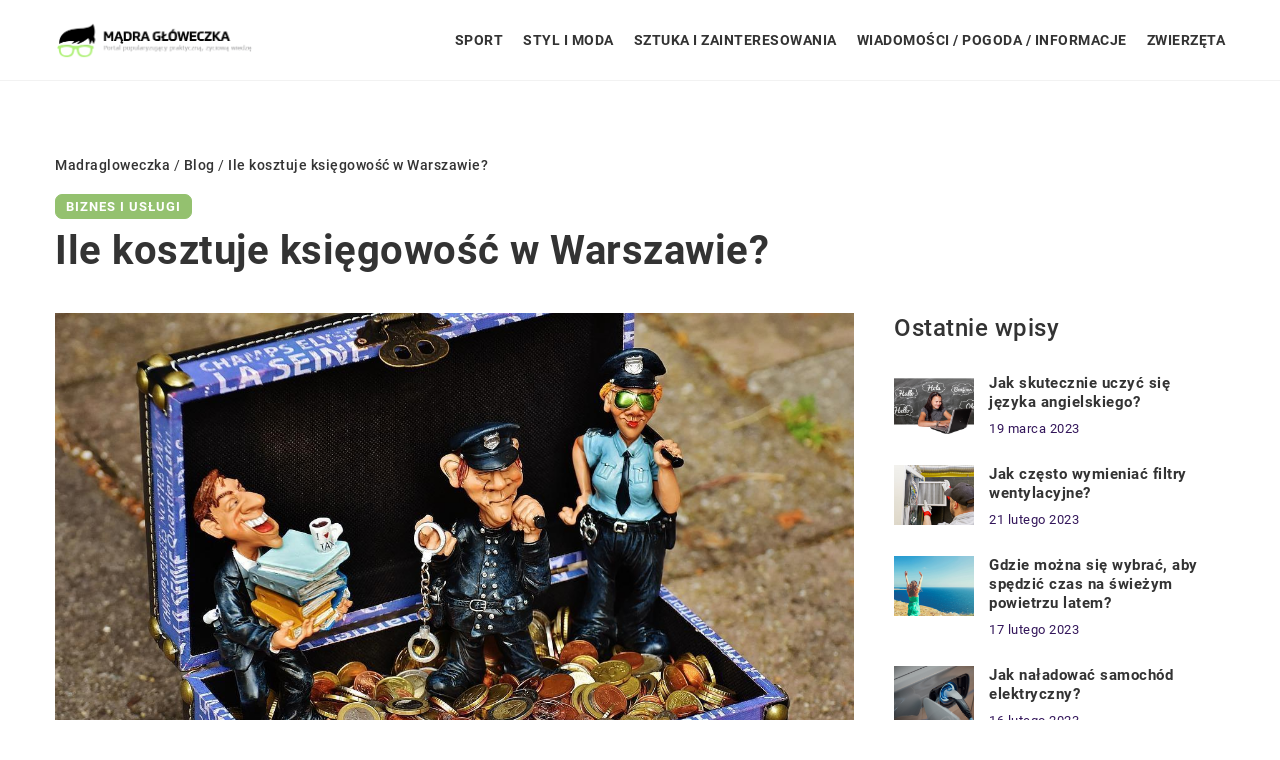

--- FILE ---
content_type: text/html; charset=UTF-8
request_url: https://madragloweczka.pl/ile-kosztuje-ksiegowosc-w-warszawie/
body_size: 14667
content:
<!DOCTYPE html>
<html lang="pl">
<head><meta charset="UTF-8"><script>if(navigator.userAgent.match(/MSIE|Internet Explorer/i)||navigator.userAgent.match(/Trident\/7\..*?rv:11/i)){var href=document.location.href;if(!href.match(/[?&]nowprocket/)){if(href.indexOf("?")==-1){if(href.indexOf("#")==-1){document.location.href=href+"?nowprocket=1"}else{document.location.href=href.replace("#","?nowprocket=1#")}}else{if(href.indexOf("#")==-1){document.location.href=href+"&nowprocket=1"}else{document.location.href=href.replace("#","&nowprocket=1#")}}}}</script><script>class RocketLazyLoadScripts{constructor(){this.v="1.2.3",this.triggerEvents=["keydown","mousedown","mousemove","touchmove","touchstart","touchend","wheel"],this.userEventHandler=this._triggerListener.bind(this),this.touchStartHandler=this._onTouchStart.bind(this),this.touchMoveHandler=this._onTouchMove.bind(this),this.touchEndHandler=this._onTouchEnd.bind(this),this.clickHandler=this._onClick.bind(this),this.interceptedClicks=[],window.addEventListener("pageshow",t=>{this.persisted=t.persisted}),window.addEventListener("DOMContentLoaded",()=>{this._preconnect3rdParties()}),this.delayedScripts={normal:[],async:[],defer:[]},this.trash=[],this.allJQueries=[]}_addUserInteractionListener(t){if(document.hidden){t._triggerListener();return}this.triggerEvents.forEach(e=>window.addEventListener(e,t.userEventHandler,{passive:!0})),window.addEventListener("touchstart",t.touchStartHandler,{passive:!0}),window.addEventListener("mousedown",t.touchStartHandler),document.addEventListener("visibilitychange",t.userEventHandler)}_removeUserInteractionListener(){this.triggerEvents.forEach(t=>window.removeEventListener(t,this.userEventHandler,{passive:!0})),document.removeEventListener("visibilitychange",this.userEventHandler)}_onTouchStart(t){"HTML"!==t.target.tagName&&(window.addEventListener("touchend",this.touchEndHandler),window.addEventListener("mouseup",this.touchEndHandler),window.addEventListener("touchmove",this.touchMoveHandler,{passive:!0}),window.addEventListener("mousemove",this.touchMoveHandler),t.target.addEventListener("click",this.clickHandler),this._renameDOMAttribute(t.target,"onclick","rocket-onclick"),this._pendingClickStarted())}_onTouchMove(t){window.removeEventListener("touchend",this.touchEndHandler),window.removeEventListener("mouseup",this.touchEndHandler),window.removeEventListener("touchmove",this.touchMoveHandler,{passive:!0}),window.removeEventListener("mousemove",this.touchMoveHandler),t.target.removeEventListener("click",this.clickHandler),this._renameDOMAttribute(t.target,"rocket-onclick","onclick"),this._pendingClickFinished()}_onTouchEnd(t){window.removeEventListener("touchend",this.touchEndHandler),window.removeEventListener("mouseup",this.touchEndHandler),window.removeEventListener("touchmove",this.touchMoveHandler,{passive:!0}),window.removeEventListener("mousemove",this.touchMoveHandler)}_onClick(t){t.target.removeEventListener("click",this.clickHandler),this._renameDOMAttribute(t.target,"rocket-onclick","onclick"),this.interceptedClicks.push(t),t.preventDefault(),t.stopPropagation(),t.stopImmediatePropagation(),this._pendingClickFinished()}_replayClicks(){window.removeEventListener("touchstart",this.touchStartHandler,{passive:!0}),window.removeEventListener("mousedown",this.touchStartHandler),this.interceptedClicks.forEach(t=>{t.target.dispatchEvent(new MouseEvent("click",{view:t.view,bubbles:!0,cancelable:!0}))})}_waitForPendingClicks(){return new Promise(t=>{this._isClickPending?this._pendingClickFinished=t:t()})}_pendingClickStarted(){this._isClickPending=!0}_pendingClickFinished(){this._isClickPending=!1}_renameDOMAttribute(t,e,r){t.hasAttribute&&t.hasAttribute(e)&&(event.target.setAttribute(r,event.target.getAttribute(e)),event.target.removeAttribute(e))}_triggerListener(){this._removeUserInteractionListener(this),"loading"===document.readyState?document.addEventListener("DOMContentLoaded",this._loadEverythingNow.bind(this)):this._loadEverythingNow()}_preconnect3rdParties(){let t=[];document.querySelectorAll("script[type=rocketlazyloadscript]").forEach(e=>{if(e.hasAttribute("src")){let r=new URL(e.src).origin;r!==location.origin&&t.push({src:r,crossOrigin:e.crossOrigin||"module"===e.getAttribute("data-rocket-type")})}}),t=[...new Map(t.map(t=>[JSON.stringify(t),t])).values()],this._batchInjectResourceHints(t,"preconnect")}async _loadEverythingNow(){this.lastBreath=Date.now(),this._delayEventListeners(this),this._delayJQueryReady(this),this._handleDocumentWrite(),this._registerAllDelayedScripts(),this._preloadAllScripts(),await this._loadScriptsFromList(this.delayedScripts.normal),await this._loadScriptsFromList(this.delayedScripts.defer),await this._loadScriptsFromList(this.delayedScripts.async);try{await this._triggerDOMContentLoaded(),await this._triggerWindowLoad()}catch(t){console.error(t)}window.dispatchEvent(new Event("rocket-allScriptsLoaded")),this._waitForPendingClicks().then(()=>{this._replayClicks()}),this._emptyTrash()}_registerAllDelayedScripts(){document.querySelectorAll("script[type=rocketlazyloadscript]").forEach(t=>{t.hasAttribute("data-rocket-src")?t.hasAttribute("async")&&!1!==t.async?this.delayedScripts.async.push(t):t.hasAttribute("defer")&&!1!==t.defer||"module"===t.getAttribute("data-rocket-type")?this.delayedScripts.defer.push(t):this.delayedScripts.normal.push(t):this.delayedScripts.normal.push(t)})}async _transformScript(t){return new Promise((await this._littleBreath(),navigator.userAgent.indexOf("Firefox/")>0||""===navigator.vendor)?e=>{let r=document.createElement("script");[...t.attributes].forEach(t=>{let e=t.nodeName;"type"!==e&&("data-rocket-type"===e&&(e="type"),"data-rocket-src"===e&&(e="src"),r.setAttribute(e,t.nodeValue))}),t.text&&(r.text=t.text),r.hasAttribute("src")?(r.addEventListener("load",e),r.addEventListener("error",e)):(r.text=t.text,e());try{t.parentNode.replaceChild(r,t)}catch(i){e()}}:async e=>{function r(){t.setAttribute("data-rocket-status","failed"),e()}try{let i=t.getAttribute("data-rocket-type"),n=t.getAttribute("data-rocket-src");t.text,i?(t.type=i,t.removeAttribute("data-rocket-type")):t.removeAttribute("type"),t.addEventListener("load",function r(){t.setAttribute("data-rocket-status","executed"),e()}),t.addEventListener("error",r),n?(t.removeAttribute("data-rocket-src"),t.src=n):t.src="data:text/javascript;base64,"+window.btoa(unescape(encodeURIComponent(t.text)))}catch(s){r()}})}async _loadScriptsFromList(t){let e=t.shift();return e&&e.isConnected?(await this._transformScript(e),this._loadScriptsFromList(t)):Promise.resolve()}_preloadAllScripts(){this._batchInjectResourceHints([...this.delayedScripts.normal,...this.delayedScripts.defer,...this.delayedScripts.async],"preload")}_batchInjectResourceHints(t,e){var r=document.createDocumentFragment();t.forEach(t=>{let i=t.getAttribute&&t.getAttribute("data-rocket-src")||t.src;if(i){let n=document.createElement("link");n.href=i,n.rel=e,"preconnect"!==e&&(n.as="script"),t.getAttribute&&"module"===t.getAttribute("data-rocket-type")&&(n.crossOrigin=!0),t.crossOrigin&&(n.crossOrigin=t.crossOrigin),t.integrity&&(n.integrity=t.integrity),r.appendChild(n),this.trash.push(n)}}),document.head.appendChild(r)}_delayEventListeners(t){let e={};function r(t,r){!function t(r){!e[r]&&(e[r]={originalFunctions:{add:r.addEventListener,remove:r.removeEventListener},eventsToRewrite:[]},r.addEventListener=function(){arguments[0]=i(arguments[0]),e[r].originalFunctions.add.apply(r,arguments)},r.removeEventListener=function(){arguments[0]=i(arguments[0]),e[r].originalFunctions.remove.apply(r,arguments)});function i(t){return e[r].eventsToRewrite.indexOf(t)>=0?"rocket-"+t:t}}(t),e[t].eventsToRewrite.push(r)}function i(t,e){let r=t[e];Object.defineProperty(t,e,{get:()=>r||function(){},set(i){t["rocket"+e]=r=i}})}r(document,"DOMContentLoaded"),r(window,"DOMContentLoaded"),r(window,"load"),r(window,"pageshow"),r(document,"readystatechange"),i(document,"onreadystatechange"),i(window,"onload"),i(window,"onpageshow")}_delayJQueryReady(t){let e;function r(r){if(r&&r.fn&&!t.allJQueries.includes(r)){r.fn.ready=r.fn.init.prototype.ready=function(e){return t.domReadyFired?e.bind(document)(r):document.addEventListener("rocket-DOMContentLoaded",()=>e.bind(document)(r)),r([])};let i=r.fn.on;r.fn.on=r.fn.init.prototype.on=function(){if(this[0]===window){function t(t){return t.split(" ").map(t=>"load"===t||0===t.indexOf("load.")?"rocket-jquery-load":t).join(" ")}"string"==typeof arguments[0]||arguments[0]instanceof String?arguments[0]=t(arguments[0]):"object"==typeof arguments[0]&&Object.keys(arguments[0]).forEach(e=>{let r=arguments[0][e];delete arguments[0][e],arguments[0][t(e)]=r})}return i.apply(this,arguments),this},t.allJQueries.push(r)}e=r}r(window.jQuery),Object.defineProperty(window,"jQuery",{get:()=>e,set(t){r(t)}})}async _triggerDOMContentLoaded(){this.domReadyFired=!0,await this._littleBreath(),document.dispatchEvent(new Event("rocket-DOMContentLoaded")),await this._littleBreath(),window.dispatchEvent(new Event("rocket-DOMContentLoaded")),await this._littleBreath(),document.dispatchEvent(new Event("rocket-readystatechange")),await this._littleBreath(),document.rocketonreadystatechange&&document.rocketonreadystatechange()}async _triggerWindowLoad(){await this._littleBreath(),window.dispatchEvent(new Event("rocket-load")),await this._littleBreath(),window.rocketonload&&window.rocketonload(),await this._littleBreath(),this.allJQueries.forEach(t=>t(window).trigger("rocket-jquery-load")),await this._littleBreath();let t=new Event("rocket-pageshow");t.persisted=this.persisted,window.dispatchEvent(t),await this._littleBreath(),window.rocketonpageshow&&window.rocketonpageshow({persisted:this.persisted})}_handleDocumentWrite(){let t=new Map;document.write=document.writeln=function(e){let r=document.currentScript;r||console.error("WPRocket unable to document.write this: "+e);let i=document.createRange(),n=r.parentElement,s=t.get(r);void 0===s&&(s=r.nextSibling,t.set(r,s));let a=document.createDocumentFragment();i.setStart(a,0),a.appendChild(i.createContextualFragment(e)),n.insertBefore(a,s)}}async _littleBreath(){Date.now()-this.lastBreath>45&&(await this._requestAnimFrame(),this.lastBreath=Date.now())}async _requestAnimFrame(){return document.hidden?new Promise(t=>setTimeout(t)):new Promise(t=>requestAnimationFrame(t))}_emptyTrash(){this.trash.forEach(t=>t.remove())}static run(){let t=new RocketLazyLoadScripts;t._addUserInteractionListener(t)}}RocketLazyLoadScripts.run();</script>	
	
	<meta name="viewport" content="width=device-width, initial-scale=1">
		<meta name='robots' content='index, follow, max-image-preview:large, max-snippet:-1, max-video-preview:-1' />

	<!-- This site is optimized with the Yoast SEO plugin v26.6 - https://yoast.com/wordpress/plugins/seo/ -->
	<title>Ile kosztuje księgowość w Warszawie? - madragloweczka.pl</title><link rel="stylesheet" href="https://madragloweczka.pl/wp-content/cache/min/1/5fe56f8fe1ab7de9fc5f510090bb522e.css" media="all" data-minify="1" />
	<link rel="canonical" href="https://madragloweczka.pl/ile-kosztuje-ksiegowosc-w-warszawie/" />
	<meta property="og:locale" content="pl_PL" />
	<meta property="og:type" content="article" />
	<meta property="og:title" content="Ile kosztuje księgowość w Warszawie? - madragloweczka.pl" />
	<meta property="og:description" content="Ceny usług oferowanych przez biura rachunkowe mogą się między sobą znacznie różnić w zależności od regionu kraju. Warto przyjrzeć się [&hellip;]" />
	<meta property="og:url" content="https://madragloweczka.pl/ile-kosztuje-ksiegowosc-w-warszawie/" />
	<meta property="og:site_name" content="madragloweczka.pl" />
	<meta name="author" content="madragloweczka" />
	<meta name="twitter:card" content="summary_large_image" />
	<meta name="twitter:label1" content="Napisane przez" />
	<meta name="twitter:data1" content="madragloweczka" />
	<meta name="twitter:label2" content="Szacowany czas czytania" />
	<meta name="twitter:data2" content="2 minuty" />
	<script type="application/ld+json" class="yoast-schema-graph">{"@context":"https://schema.org","@graph":[{"@type":"WebPage","@id":"https://madragloweczka.pl/ile-kosztuje-ksiegowosc-w-warszawie/","url":"https://madragloweczka.pl/ile-kosztuje-ksiegowosc-w-warszawie/","name":"Ile kosztuje księgowość w Warszawie? - madragloweczka.pl","isPartOf":{"@id":"https://madragloweczka.pl/#website"},"primaryImageOfPage":{"@id":"https://madragloweczka.pl/ile-kosztuje-ksiegowosc-w-warszawie/#primaryimage"},"image":{"@id":"https://madragloweczka.pl/ile-kosztuje-ksiegowosc-w-warszawie/#primaryimage"},"thumbnailUrl":"https://madragloweczka.pl/wp-content/uploads/2018/04/biznes-uslugi-podatkowe-rozliczanie-pitow-urzad-skarbowy-2.jpg","inLanguage":"pl-PL","potentialAction":[{"@type":"ReadAction","target":["https://madragloweczka.pl/ile-kosztuje-ksiegowosc-w-warszawie/"]}]},{"@type":"ImageObject","inLanguage":"pl-PL","@id":"https://madragloweczka.pl/ile-kosztuje-ksiegowosc-w-warszawie/#primaryimage","url":"https://madragloweczka.pl/wp-content/uploads/2018/04/biznes-uslugi-podatkowe-rozliczanie-pitow-urzad-skarbowy-2.jpg","contentUrl":"https://madragloweczka.pl/wp-content/uploads/2018/04/biznes-uslugi-podatkowe-rozliczanie-pitow-urzad-skarbowy-2.jpg","width":1280,"height":853},{"@type":"WebSite","@id":"https://madragloweczka.pl/#website","url":"https://madragloweczka.pl/","name":"madragloweczka.pl","description":"","potentialAction":[{"@type":"SearchAction","target":{"@type":"EntryPoint","urlTemplate":"https://madragloweczka.pl/?s={search_term_string}"},"query-input":{"@type":"PropertyValueSpecification","valueRequired":true,"valueName":"search_term_string"}}],"inLanguage":"pl-PL"}]}</script>
	<!-- / Yoast SEO plugin. -->


<link rel='dns-prefetch' href='//cdnjs.cloudflare.com' />

<style id='wp-img-auto-sizes-contain-inline-css' type='text/css'>
img:is([sizes=auto i],[sizes^="auto," i]){contain-intrinsic-size:3000px 1500px}
/*# sourceURL=wp-img-auto-sizes-contain-inline-css */
</style>
<style id='wp-emoji-styles-inline-css' type='text/css'>

	img.wp-smiley, img.emoji {
		display: inline !important;
		border: none !important;
		box-shadow: none !important;
		height: 1em !important;
		width: 1em !important;
		margin: 0 0.07em !important;
		vertical-align: -0.1em !important;
		background: none !important;
		padding: 0 !important;
	}
/*# sourceURL=wp-emoji-styles-inline-css */
</style>
<style id='classic-theme-styles-inline-css' type='text/css'>
/*! This file is auto-generated */
.wp-block-button__link{color:#fff;background-color:#32373c;border-radius:9999px;box-shadow:none;text-decoration:none;padding:calc(.667em + 2px) calc(1.333em + 2px);font-size:1.125em}.wp-block-file__button{background:#32373c;color:#fff;text-decoration:none}
/*# sourceURL=/wp-includes/css/classic-themes.min.css */
</style>

<script type="text/javascript" src="https://madragloweczka.pl/wp-includes/js/jquery/jquery.min.js?ver=3.7.1" id="jquery-core-js"></script>
<script type="text/javascript" src="https://madragloweczka.pl/wp-includes/js/jquery/jquery-migrate.min.js?ver=3.4.1" id="jquery-migrate-js" defer></script>
<script  type="application/ld+json">
        {
          "@context": "https://schema.org",
          "@type": "BreadcrumbList",
          "itemListElement": [{"@type": "ListItem","position": 1,"name": "madragloweczka","item": "https://madragloweczka.pl" },{"@type": "ListItem","position": 2,"name": "Blog","item": "https://madragloweczka.pl/blog/" },{"@type": "ListItem","position": 3,"name": "Ile kosztuje księgowość w Warszawie?"}]
        }
        </script>    <style>
    @font-face {font-family: 'Roboto';font-style: normal;font-weight: 400;src: url('https://madragloweczka.pl/wp-content/themes/knight-theme/fonts/Roboto-Regular.ttf');font-display: swap;}
    @font-face {font-family: 'Roboto';font-style: normal;font-weight: 500;src: url('https://madragloweczka.pl/wp-content/themes/knight-theme/fonts/Roboto-Medium.ttf');font-display: swap;}
    @font-face {font-family: 'Roboto';font-style: normal;font-weight: 700;src: url('https://madragloweczka.pl/wp-content/themes/knight-theme/fonts/Roboto-Bold.ttf');font-display: swap;}
    @font-face {font-family: 'Roboto';font-style: normal;font-weight: 900;src: url('https://madragloweczka.pl/wp-content/themes/knight-theme/fonts/Roboto-Black.ttf');font-display: swap;}
    </style>
<script  type="application/ld+json">
        {
          "@context": "https://schema.org",
          "@type": "Article",
          "headline": "Ile kosztuje księgowość w Warszawie?",
          "image": "https://madragloweczka.pl/wp-content/uploads/2018/04/biznes-uslugi-podatkowe-rozliczanie-pitow-urzad-skarbowy-2.jpg",
          "datePublished": "2018-05-04",
          "dateModified": "2018-05-04",
          "author": {
            "@type": "Person",
            "name": "madragloweczka"
          },
           "publisher": {
            "@type": "Organization",
            "name": "madragloweczka.pl",
            "logo": {
              "@type": "ImageObject",
              "url": "https://madragloweczka.pl/wp-content/uploads/2023/07/cropped-logo_9-kopia.png"
            }
          }
          
        }
        </script><link rel="icon" href="https://madragloweczka.pl/wp-content/uploads/2023/07/cropped-cropped-logo_9-192x192-1.png" sizes="32x32" />
<link rel="icon" href="https://madragloweczka.pl/wp-content/uploads/2023/07/cropped-cropped-logo_9-192x192-1.png" sizes="192x192" />
<link rel="apple-touch-icon" href="https://madragloweczka.pl/wp-content/uploads/2023/07/cropped-cropped-logo_9-192x192-1.png" />
<meta name="msapplication-TileImage" content="https://madragloweczka.pl/wp-content/uploads/2023/07/cropped-cropped-logo_9-192x192-1.png" />
<noscript><style id="rocket-lazyload-nojs-css">.rll-youtube-player, [data-lazy-src]{display:none !important;}</style></noscript>	

<!-- Google tag (gtag.js) -->
<script type="rocketlazyloadscript" async data-rocket-src="https://www.googletagmanager.com/gtag/js?id=G-9JXQZSWESZ"></script>
<script type="rocketlazyloadscript">
  window.dataLayer = window.dataLayer || [];
  function gtag(){dataLayer.push(arguments);}
  gtag('js', new Date());

  gtag('config', 'G-9JXQZSWESZ');
</script>

<style id='global-styles-inline-css' type='text/css'>
:root{--wp--preset--aspect-ratio--square: 1;--wp--preset--aspect-ratio--4-3: 4/3;--wp--preset--aspect-ratio--3-4: 3/4;--wp--preset--aspect-ratio--3-2: 3/2;--wp--preset--aspect-ratio--2-3: 2/3;--wp--preset--aspect-ratio--16-9: 16/9;--wp--preset--aspect-ratio--9-16: 9/16;--wp--preset--color--black: #000000;--wp--preset--color--cyan-bluish-gray: #abb8c3;--wp--preset--color--white: #ffffff;--wp--preset--color--pale-pink: #f78da7;--wp--preset--color--vivid-red: #cf2e2e;--wp--preset--color--luminous-vivid-orange: #ff6900;--wp--preset--color--luminous-vivid-amber: #fcb900;--wp--preset--color--light-green-cyan: #7bdcb5;--wp--preset--color--vivid-green-cyan: #00d084;--wp--preset--color--pale-cyan-blue: #8ed1fc;--wp--preset--color--vivid-cyan-blue: #0693e3;--wp--preset--color--vivid-purple: #9b51e0;--wp--preset--gradient--vivid-cyan-blue-to-vivid-purple: linear-gradient(135deg,rgb(6,147,227) 0%,rgb(155,81,224) 100%);--wp--preset--gradient--light-green-cyan-to-vivid-green-cyan: linear-gradient(135deg,rgb(122,220,180) 0%,rgb(0,208,130) 100%);--wp--preset--gradient--luminous-vivid-amber-to-luminous-vivid-orange: linear-gradient(135deg,rgb(252,185,0) 0%,rgb(255,105,0) 100%);--wp--preset--gradient--luminous-vivid-orange-to-vivid-red: linear-gradient(135deg,rgb(255,105,0) 0%,rgb(207,46,46) 100%);--wp--preset--gradient--very-light-gray-to-cyan-bluish-gray: linear-gradient(135deg,rgb(238,238,238) 0%,rgb(169,184,195) 100%);--wp--preset--gradient--cool-to-warm-spectrum: linear-gradient(135deg,rgb(74,234,220) 0%,rgb(151,120,209) 20%,rgb(207,42,186) 40%,rgb(238,44,130) 60%,rgb(251,105,98) 80%,rgb(254,248,76) 100%);--wp--preset--gradient--blush-light-purple: linear-gradient(135deg,rgb(255,206,236) 0%,rgb(152,150,240) 100%);--wp--preset--gradient--blush-bordeaux: linear-gradient(135deg,rgb(254,205,165) 0%,rgb(254,45,45) 50%,rgb(107,0,62) 100%);--wp--preset--gradient--luminous-dusk: linear-gradient(135deg,rgb(255,203,112) 0%,rgb(199,81,192) 50%,rgb(65,88,208) 100%);--wp--preset--gradient--pale-ocean: linear-gradient(135deg,rgb(255,245,203) 0%,rgb(182,227,212) 50%,rgb(51,167,181) 100%);--wp--preset--gradient--electric-grass: linear-gradient(135deg,rgb(202,248,128) 0%,rgb(113,206,126) 100%);--wp--preset--gradient--midnight: linear-gradient(135deg,rgb(2,3,129) 0%,rgb(40,116,252) 100%);--wp--preset--font-size--small: 13px;--wp--preset--font-size--medium: 20px;--wp--preset--font-size--large: 36px;--wp--preset--font-size--x-large: 42px;--wp--preset--spacing--20: 0.44rem;--wp--preset--spacing--30: 0.67rem;--wp--preset--spacing--40: 1rem;--wp--preset--spacing--50: 1.5rem;--wp--preset--spacing--60: 2.25rem;--wp--preset--spacing--70: 3.38rem;--wp--preset--spacing--80: 5.06rem;--wp--preset--shadow--natural: 6px 6px 9px rgba(0, 0, 0, 0.2);--wp--preset--shadow--deep: 12px 12px 50px rgba(0, 0, 0, 0.4);--wp--preset--shadow--sharp: 6px 6px 0px rgba(0, 0, 0, 0.2);--wp--preset--shadow--outlined: 6px 6px 0px -3px rgb(255, 255, 255), 6px 6px rgb(0, 0, 0);--wp--preset--shadow--crisp: 6px 6px 0px rgb(0, 0, 0);}:where(.is-layout-flex){gap: 0.5em;}:where(.is-layout-grid){gap: 0.5em;}body .is-layout-flex{display: flex;}.is-layout-flex{flex-wrap: wrap;align-items: center;}.is-layout-flex > :is(*, div){margin: 0;}body .is-layout-grid{display: grid;}.is-layout-grid > :is(*, div){margin: 0;}:where(.wp-block-columns.is-layout-flex){gap: 2em;}:where(.wp-block-columns.is-layout-grid){gap: 2em;}:where(.wp-block-post-template.is-layout-flex){gap: 1.25em;}:where(.wp-block-post-template.is-layout-grid){gap: 1.25em;}.has-black-color{color: var(--wp--preset--color--black) !important;}.has-cyan-bluish-gray-color{color: var(--wp--preset--color--cyan-bluish-gray) !important;}.has-white-color{color: var(--wp--preset--color--white) !important;}.has-pale-pink-color{color: var(--wp--preset--color--pale-pink) !important;}.has-vivid-red-color{color: var(--wp--preset--color--vivid-red) !important;}.has-luminous-vivid-orange-color{color: var(--wp--preset--color--luminous-vivid-orange) !important;}.has-luminous-vivid-amber-color{color: var(--wp--preset--color--luminous-vivid-amber) !important;}.has-light-green-cyan-color{color: var(--wp--preset--color--light-green-cyan) !important;}.has-vivid-green-cyan-color{color: var(--wp--preset--color--vivid-green-cyan) !important;}.has-pale-cyan-blue-color{color: var(--wp--preset--color--pale-cyan-blue) !important;}.has-vivid-cyan-blue-color{color: var(--wp--preset--color--vivid-cyan-blue) !important;}.has-vivid-purple-color{color: var(--wp--preset--color--vivid-purple) !important;}.has-black-background-color{background-color: var(--wp--preset--color--black) !important;}.has-cyan-bluish-gray-background-color{background-color: var(--wp--preset--color--cyan-bluish-gray) !important;}.has-white-background-color{background-color: var(--wp--preset--color--white) !important;}.has-pale-pink-background-color{background-color: var(--wp--preset--color--pale-pink) !important;}.has-vivid-red-background-color{background-color: var(--wp--preset--color--vivid-red) !important;}.has-luminous-vivid-orange-background-color{background-color: var(--wp--preset--color--luminous-vivid-orange) !important;}.has-luminous-vivid-amber-background-color{background-color: var(--wp--preset--color--luminous-vivid-amber) !important;}.has-light-green-cyan-background-color{background-color: var(--wp--preset--color--light-green-cyan) !important;}.has-vivid-green-cyan-background-color{background-color: var(--wp--preset--color--vivid-green-cyan) !important;}.has-pale-cyan-blue-background-color{background-color: var(--wp--preset--color--pale-cyan-blue) !important;}.has-vivid-cyan-blue-background-color{background-color: var(--wp--preset--color--vivid-cyan-blue) !important;}.has-vivid-purple-background-color{background-color: var(--wp--preset--color--vivid-purple) !important;}.has-black-border-color{border-color: var(--wp--preset--color--black) !important;}.has-cyan-bluish-gray-border-color{border-color: var(--wp--preset--color--cyan-bluish-gray) !important;}.has-white-border-color{border-color: var(--wp--preset--color--white) !important;}.has-pale-pink-border-color{border-color: var(--wp--preset--color--pale-pink) !important;}.has-vivid-red-border-color{border-color: var(--wp--preset--color--vivid-red) !important;}.has-luminous-vivid-orange-border-color{border-color: var(--wp--preset--color--luminous-vivid-orange) !important;}.has-luminous-vivid-amber-border-color{border-color: var(--wp--preset--color--luminous-vivid-amber) !important;}.has-light-green-cyan-border-color{border-color: var(--wp--preset--color--light-green-cyan) !important;}.has-vivid-green-cyan-border-color{border-color: var(--wp--preset--color--vivid-green-cyan) !important;}.has-pale-cyan-blue-border-color{border-color: var(--wp--preset--color--pale-cyan-blue) !important;}.has-vivid-cyan-blue-border-color{border-color: var(--wp--preset--color--vivid-cyan-blue) !important;}.has-vivid-purple-border-color{border-color: var(--wp--preset--color--vivid-purple) !important;}.has-vivid-cyan-blue-to-vivid-purple-gradient-background{background: var(--wp--preset--gradient--vivid-cyan-blue-to-vivid-purple) !important;}.has-light-green-cyan-to-vivid-green-cyan-gradient-background{background: var(--wp--preset--gradient--light-green-cyan-to-vivid-green-cyan) !important;}.has-luminous-vivid-amber-to-luminous-vivid-orange-gradient-background{background: var(--wp--preset--gradient--luminous-vivid-amber-to-luminous-vivid-orange) !important;}.has-luminous-vivid-orange-to-vivid-red-gradient-background{background: var(--wp--preset--gradient--luminous-vivid-orange-to-vivid-red) !important;}.has-very-light-gray-to-cyan-bluish-gray-gradient-background{background: var(--wp--preset--gradient--very-light-gray-to-cyan-bluish-gray) !important;}.has-cool-to-warm-spectrum-gradient-background{background: var(--wp--preset--gradient--cool-to-warm-spectrum) !important;}.has-blush-light-purple-gradient-background{background: var(--wp--preset--gradient--blush-light-purple) !important;}.has-blush-bordeaux-gradient-background{background: var(--wp--preset--gradient--blush-bordeaux) !important;}.has-luminous-dusk-gradient-background{background: var(--wp--preset--gradient--luminous-dusk) !important;}.has-pale-ocean-gradient-background{background: var(--wp--preset--gradient--pale-ocean) !important;}.has-electric-grass-gradient-background{background: var(--wp--preset--gradient--electric-grass) !important;}.has-midnight-gradient-background{background: var(--wp--preset--gradient--midnight) !important;}.has-small-font-size{font-size: var(--wp--preset--font-size--small) !important;}.has-medium-font-size{font-size: var(--wp--preset--font-size--medium) !important;}.has-large-font-size{font-size: var(--wp--preset--font-size--large) !important;}.has-x-large-font-size{font-size: var(--wp--preset--font-size--x-large) !important;}
/*# sourceURL=global-styles-inline-css */
</style>
</head>

<body class="wp-singular post-template-default single single-post postid-242 single-format-standard wp-theme-knight-theme">


	<header class="k_header">
		<div class="k_conatiner k-flex-between"> 
			<nav id="mainnav" class="mainnav" role="navigation">
				<div class="menu-menu-container"><ul id="menu-menu" class="menu"><li id="menu-item-6285" class="menu-item menu-item-type-taxonomy menu-item-object-companycategory menu-item-6285"><a href="https://madragloweczka.pl/firmy/sport/">Sport</a></li>
<li id="menu-item-6286" class="menu-item menu-item-type-taxonomy menu-item-object-companycategory menu-item-6286"><a href="https://madragloweczka.pl/firmy/styl-i-moda/">Styl i moda</a></li>
<li id="menu-item-6287" class="menu-item menu-item-type-taxonomy menu-item-object-companycategory menu-item-6287"><a href="https://madragloweczka.pl/firmy/sztuka-i-zainteresowania/">Sztuka i zainteresowania</a></li>
<li id="menu-item-6288" class="menu-item menu-item-type-taxonomy menu-item-object-companycategory menu-item-6288"><a href="https://madragloweczka.pl/firmy/wiadomosci-pogoda-informacje/">Wiadomości / Pogoda / Informacje</a></li>
<li id="menu-item-6289" class="menu-item menu-item-type-taxonomy menu-item-object-companycategory menu-item-6289"><a href="https://madragloweczka.pl/firmy/zwierzeta/">Zwierzęta</a></li>
</ul></div>			</nav> 
			<div class="k_logo">
								<a href="https://madragloweczka.pl/">   
					<img width="406" height="83" src="https://madragloweczka.pl/wp-content/uploads/2023/07/cropped-logo_9-kopia.png" class="logo-main" alt="madragloweczka.pl">	
				</a>
							</div> 	
			<div class="mobile-menu">
				<div id="btn-menu">
					<svg class="ham hamRotate ham8" viewBox="0 0 100 100" width="80" onclick="this.classList.toggle('active')">
						<path class="line top" d="m 30,33 h 40 c 3.722839,0 7.5,3.126468 7.5,8.578427 0,5.451959 -2.727029,8.421573 -7.5,8.421573 h -20" />
						<path class="line middle"d="m 30,50 h 40" />
						<path class="line bottom" d="m 70,67 h -40 c 0,0 -7.5,-0.802118 -7.5,-8.365747 0,-7.563629 7.5,-8.634253 7.5,-8.634253 h 20" />
					</svg>
				</div>
			</div>
		</div> 
	</header>
			
									


<section class="k_text_section k-pt-7 k-pt-5-m">
	<div class="k_conatiner k_conatiner-col">
		<div class="k_col-10 k-flex k-mb-3">
			<ul id="breadcrumbs" class="k_breadcrumbs"><li class="item-home"><a class="bread-link bread-home" href="https://madragloweczka.pl" title="madragloweczka">madragloweczka</a></li><li class="separator separator-home"> / </li><li data-id="4" class="item-cat"><a href="https://madragloweczka.pl/blog/">Blog</a></li><li class="separator"> / </li><li data-id="5" class="item-current  item-242"><strong class="bread-current bread-242" title="Ile kosztuje księgowość w Warszawie?">Ile kosztuje księgowość w Warszawie?</strong></li></ul>			<div class="k_post-single-cat k-flex">
				<a href="https://madragloweczka.pl/category/biznes-i-uslugi/">Biznes i usługi</a>  
			</div> 
			<h1 class="k_page_h1 k-mb-1">Ile kosztuje księgowość w Warszawie?</h1>
			
		</div>
		<div class="k_col-7">
			
			
								<div class="k-mb-3 k_relative k-img-single">
						
						<img width="1280" height="853" src="https://madragloweczka.pl/wp-content/uploads/2018/04/biznes-uslugi-podatkowe-rozliczanie-pitow-urzad-skarbowy-2.jpg" alt="Ile kosztuje księgowość w Warszawie?">	
							
					</div>
				


			<div class="k-post-reading-time">Potrzebujesz ok. 3 min. aby przeczytać ten wpis</div>			<div class="k_meta-single k-mb-3 k-mt-1 k-flex k-flex-v-center k_weight-semibold">
				<div class="k_post-single-author">
				
					<div class="k_meta-value k-flex k-flex-v-center">
					<svg width="80" height="80" viewBox="0 0 80 80" fill="none" xmlns="http://www.w3.org/2000/svg"><path d="M60 70L20 70C17.7909 70 16 68.2091 16 66C16 59.3836 20.1048 53.4615 26.3003 51.1395L27.5304 50.6785C35.5704 47.6651 44.4296 47.6651 52.4696 50.6785L53.6997 51.1395C59.8952 53.4615 64 59.3836 64 66C64 68.2091 62.2091 70 60 70Z" fill="#C2CCDE" stroke="#C2CCDE" stroke-width="4" stroke-linecap="square" stroke-linejoin="round" /><path d="M33.9015 38.8673C37.7294 40.8336 42.2706 40.8336 46.0985 38.8673C49.6611 37.0373 52.2136 33.7042 53.0516 29.7878L53.2752 28.7425C54.1322 24.7375 53.2168 20.5576 50.7644 17.2774L50.4053 16.797C47.9525 13.5163 44.0962 11.5845 40 11.5845C35.9038 11.5845 32.0475 13.5163 29.5947 16.797L29.2356 17.2774C26.7832 20.5576 25.8678 24.7375 26.7248 28.7425L26.9484 29.7878C27.7864 33.7042 30.3389 37.0373 33.9015 38.8673Z" fill="#C2CCDE" stroke="#C2CCDE" stroke-width="4" stroke-linecap="round" stroke-linejoin="round" /></svg>
						<a href="https://madragloweczka.pl/autor/madragloweczka/" rel="nofollow">madragloweczka</a>					</div>
				</div>
				<div class="k_post-single-date">
					<div class="k_meta-value k-flex k-flex-v-center">
					<svg width="80" height="80" viewBox="0 0 80 80" fill="none" xmlns="http://www.w3.org/2000/svg"><path fill-rule="evenodd" clip-rule="evenodd" d="M55.5 13.5C55.5 12.1193 54.3807 11 53 11C51.6193 11 50.5 12.1193 50.5 13.5V21C50.5 21.2761 50.2761 21.5 50 21.5L30 21.5C29.7239 21.5 29.5 21.2761 29.5 21V13.5C29.5 12.1193 28.3807 11 27 11C25.6193 11 24.5 12.1193 24.5 13.5V21C24.5 21.2761 24.2761 21.5 24 21.5H20C17.7909 21.5 16 23.2909 16 25.5L16 31L64 31V25.5C64 23.2909 62.2091 21.5 60 21.5H56C55.7239 21.5 55.5 21.2761 55.5 21V13.5ZM64 36L16 36L16 65.5C16 67.7091 17.7909 69.5 20 69.5H60C62.2091 69.5 64 67.7091 64 65.5V36Z" fill="#000000" /></svg>
						<time>04 maja 2018</time>
					</div>
				</div>
				  
				 
			</div>

			
			<div class="k_content k_ul k-justify">
				<div class='etykiety-publikacji'></div><p>Ceny usług oferowanych przez biura rachunkowe mogą się między sobą znacznie różnić w zależności od regionu kraju. Warto przyjrzeć się jak kształtuje się cennik biur rachunkowych na przykładzie Warszawy. O tym, ile trzeba będzie zapłacić za prowadzenie księgowości w największym stopniu decydują dwa czynniki, a mianowicie rodzaj prowadzonej ewidencji oraz ilość dokumentów, które będą księgowane w danym miesiącu. W niektórych biurach rachunkowych ceny usług mogą być także uzależnione od rodzaju prowadzonej działalności gospodarczej.</p>
<p>Najmniej za prowadzenie księgowości zapłacą przedsiębiorcy prowadzący księgowość uproszczoną, czyli rozliczający się z fiskusem na podstawie księgi przychodów i rozchodów, którzy dodatkowo są zwolnieni z płacenia podatku VAT. W takim przypadku za dziesięć zapisów księgowych, trzeba zapłacić pomiędzy 150-200 zł. Zaksięgowanie 20 dokumentów to koszt 250-300 zł. Najwięcej muszą zapłacić przedsiębiorcy dostarczający 200 dokumentów i więcej. Koszt obsługi takiej ilości dokumentów może wynosić nawet 500 zł miesięcznie. W przypadku firm rozliczających VAT, ceny usług księgowych będą wyższe. Przy niewielkiej liczbie dokumentów różnice będą niewielkie, jednak zaksięgowanie 200 dokumentów może kosztować nawet 1000 zł, czyli aż o 500 zł więcej niż w przypadku podmiotów zwolnionych z VAT. W związku z tym, że prowadzenie pełnej księgowości jest bardziej skomplikowane i czasochłonne, ceny usług księgowych w tym wypadku będą jeszcze wyższe. <a href="https://www.optimum-warszawa.pl/cennik-uslug-ksiegowych-kadrowych">Cennik</a> warszawskich biur rachunkowych zaczyna od 350-500 zł za obsługę dziesięciu dokumentów. Podmioty dostarczające około 200 dokumentów miesięcznie, muszą liczyć się z tym, że za ich zaksięgowanie trzeba będzie zapłacić nawet 1600-2100 zł.</p>
<p>Poza usługami stricte księgowymi biura rachunkowe swym klientom często oferują również inne usługi, takie jak sporządzanie raportów do GUS, rozliczanie roczne PIT, a także obsługę kadrowo-płacową pracowników. W związku z tym, że na rynku warszawskim funkcjonuje wiele biur rachunkowych, ceny usług księgowych mogą się między sobą znacznie różnić. Warto więc porównywać poszczególne oferty i szukać tej najlepszej. Decydując się na <a href="https://www.optimum-warszawa.pl/kontakt">tanie biuro rachunkowe</a> należy pamiętać o tym, aby sprawdzić jego kompetencje i profesjonalizm. Korzystanie z usług takiego biura ma bowiem sens wyłączenie wtedy, gdy niskiej cenie nie towarzyszy gorsza jakość.</p>
			</div>

			

			

			
			<div class="k_posts-category k-flex k-mt-5">
				<div class="k-flex k_post-category-title k-color-161 k_uppercase k_weight-bold k_subtitle-24 k-mb-3 k_ls-1">Zobacz również</div>
				<div class="k_posts_category k_conatiner k_conatiner-col k-plr-0 k-gap-30"><div class="k_post_category-item k-flex"><div class="k_post-image"><a class="k-flex" href="https://madragloweczka.pl/jak-stworzyc-skuteczna-strone-internetowa/" rel="nofollow"><img width="1280" height="853" src="https://madragloweczka.pl/wp-content/uploads/2020/01/biznes-biuro-1.jpg" class="attachment-full size-full wp-post-image" alt="Jak stworzyć skuteczną stronę internetową?" decoding="async" /></a><div class="k_post-content k_absolute"><div class="k_post-date k-title-white"><time>15 stycznia 2020</time></div><a class="k_post-title k-title-white k_weight-semibold k_height-11" href="https://madragloweczka.pl/jak-stworzyc-skuteczna-strone-internetowa/">Jak stworzyć skuteczną stronę internetową?</a></div></div></div><div class="k_post_category-item k-flex"><div class="k_post-image"><a class="k-flex" href="https://madragloweczka.pl/jakimi-udogodnieniami-dla-gosci-dysponuja-hotele/" rel="nofollow"><img width="1280" height="853" src="https://madragloweczka.pl/wp-content/uploads/2019/05/hobby-wypoczynek-wakacje-w-hotelu-recepcja.jpg" class="attachment-full size-full wp-post-image" alt="Jakimi udogodnieniami dla gości dysponują hotele?" decoding="async" loading="lazy" /></a><div class="k_post-content k_absolute"><div class="k_post-date k-title-white"><time>19 maja 2019</time></div><a class="k_post-title k-title-white k_weight-semibold k_height-11" href="https://madragloweczka.pl/jakimi-udogodnieniami-dla-gosci-dysponuja-hotele/">Jakimi udogodnieniami dla gości dysponują hotele?</a></div></div></div></div>	
			</div>

			
		</div>
		<div class="k_col-3 k-sticky k-mt-5-m">
			
			<div class="k_blog-post-recent k-flex k-mb-5">
				<div class="k_blog-post-recent-title k-third-color k_subtitle-24">Ostatnie wpisy</div>
				<div class="k_recent-post k-flex"><div class="k_recent-item k-flex k-mt-3"><div class="k_post-image"><a class="k-flex" href="https://madragloweczka.pl/jak-skutecznie-uczyc-sie-jezyka-angielskiego/" rel="nofollow"><img width="1280" height="748" src="https://madragloweczka.pl/wp-content/uploads/2023/03/lifestyle-tlumaczenie-jezykow-obcych.jpg" alt="Jak skutecznie uczyć się języka angielskiego?" loading="lazy"></a></div><div class="k_post-content"><a class="k_post-title" href="https://madragloweczka.pl/jak-skutecznie-uczyc-sie-jezyka-angielskiego/">Jak skutecznie uczyć się języka angielskiego?</a><div class="k_post-date"><time>19 marca 2023</time></div></div></div><div class="k_recent-item k-flex k-mt-3"><div class="k_post-image"><a class="k-flex" href="https://madragloweczka.pl/jak-czesto-wymieniac-filtry-wentylacyjne/" rel="nofollow"><img width="1280" height="855" src="https://madragloweczka.pl/wp-content/uploads/2023/03/praca-przewod-wentylacyjny-filtr-kawetowy-g4-technika-technologia.jpg" alt="Jak często wymieniać filtry wentylacyjne?" loading="lazy"></a></div><div class="k_post-content"><a class="k_post-title" href="https://madragloweczka.pl/jak-czesto-wymieniac-filtry-wentylacyjne/">Jak często wymieniać filtry wentylacyjne?</a><div class="k_post-date"><time>21 lutego 2023</time></div></div></div><div class="k_recent-item k-flex k-mt-3"><div class="k_post-image"><a class="k-flex" href="https://madragloweczka.pl/gdzie-mozna-sie-wybrac-aby-spedzic-czas-na-swiezym-powietrzu-latem/" rel="nofollow"><img width="1280" height="853" src="https://madragloweczka.pl/wp-content/uploads/2023/03/sukienka-lato-wakacje-turystyka.jpg" alt="Gdzie można się wybrać, aby spędzić czas na świeżym powietrzu latem?" loading="lazy"></a></div><div class="k_post-content"><a class="k_post-title" href="https://madragloweczka.pl/gdzie-mozna-sie-wybrac-aby-spedzic-czas-na-swiezym-powietrzu-latem/">Gdzie można się wybrać, aby spędzić czas na świeżym powietrzu latem?</a><div class="k_post-date"><time>17 lutego 2023</time></div></div></div><div class="k_recent-item k-flex k-mt-3"><div class="k_post-image"><a class="k-flex" href="https://madragloweczka.pl/jak-naladowac-samochod-elektryczny/" rel="nofollow"><img width="1289" height="857" src="https://madragloweczka.pl/wp-content/uploads/2023/02/auto-elektryczne-samochod-ladowanie.jpg" alt="Jak naładować samochód elektryczny?" loading="lazy"></a></div><div class="k_post-content"><a class="k_post-title" href="https://madragloweczka.pl/jak-naladowac-samochod-elektryczny/">Jak naładować samochód elektryczny?</a><div class="k_post-date"><time>16 lutego 2023</time></div></div></div></div>	
			</div>
			<div class="k_search-form k-flex">
	<form  class="k-flex" method="get" action="https://madragloweczka.pl/">
		<input class="k_search-input" type="text" name="s" placeholder="Szukaj" value="">
		<button class="k_search-btn" type="submit" aria-label="Szukaj"></button>
	</form>
</div>
			
						
			<div class="k_blog-cat-post k-gap-30 k-flex k-sticky k-mt-5">
				<div class="k-cat-name k-flex k-third-color k_subtitle-24">Rekomendowane</div><div class="k_post-cat-sidebar k-flex k_relative"><div class="k_post-image k-flex k-mb-15"><a class="k-flex" href="https://madragloweczka.pl/jakie-umiejetnosci-rozwija-znajomosc-jezyka-obcego/" rel="nofollow"><img width="1280" height="866" src="https://madragloweczka.pl/wp-content/uploads/2020/01/lifestyle-nauka-jezykow-obcych-biblioteka.jpg" class="attachment-full size-full wp-post-image" alt="Jakie umiejętności rozwija znajomość języka obcego?" decoding="async" loading="lazy" /></a><div class="k_post-category"><span class="k-color-lajfstajl">Lajfstajl</span></div></div><div class="k_post-content"><a class="k_post-title" href="https://madragloweczka.pl/jakie-umiejetnosci-rozwija-znajomosc-jezyka-obcego/">Jakie umiejętności rozwija znajomość języka obcego?</a><div class="k_post-date k-mt-1"><time>23 stycznia 2020</time></div></div></div><div class="k_post-cat-sidebar k-flex k_relative"><div class="k_post-image k-flex k-mb-15"><a class="k-flex" href="https://madragloweczka.pl/czym-zajmuje-sie-automatyka-przemyslowa/" rel="nofollow"><img width="1280" height="853" src="https://madragloweczka.pl/wp-content/uploads/2021/08/linia-galwaniczna-galwanizernia-maszyna-przemysl-technika.jpg" class="attachment-full size-full wp-post-image" alt="Czym zajmuje się automatyka przemysłowa?" decoding="async" loading="lazy" /></a><div class="k_post-category"><span class="k-color-biznes-i-uslugi">Biznes i usługi</span></div></div><div class="k_post-content"><a class="k_post-title" href="https://madragloweczka.pl/czym-zajmuje-sie-automatyka-przemyslowa/">Czym zajmuje się automatyka przemysłowa?</a><div class="k_post-date k-mt-1"><time>27 lipca 2021</time></div></div></div>			</div>	

						
			
		</div> 

		
	</div>
</section>

<section class="k_comments_section k-pt-7-d k-pt-5-m k-pb-7-d k-pb-5-m">
	<div class="k_conatiner">
		<div class="k_col-7">
			

 

<div class="k_comments">
    	<div id="respond" class="comment-respond">
		<div class="k_form-title k_subtitle-24 k_uppercase k_weight-bold k-mb-4 k_ls-2">Dodaj komentarz <small><a rel="nofollow" id="cancel-comment-reply-link" href="/ile-kosztuje-ksiegowosc-w-warszawie/#respond" style="display:none;">Anuluj pisanie odpowiedzi</a></small></div><form action="https://madragloweczka.pl/wp-comments-post.php" method="post" id="commentform" class="comment-form"><p class="comment-notes"><span id="email-notes">Twój adres e-mail nie zostanie opublikowany.</span> <span class="required-field-message">Wymagane pola są oznaczone <span class="required">*</span></span></p><p class="comment-form-author"><label for="author">Nazwa</label> <span class="required">*</span><input id="author" name="author" type="text" value="" size="30" aria-required='true' placeholder="Nazwa" /></p>
<p class="comment-form-email"><label for="email">E-mail</label> <span class="required">*</span><input id="email" name="email" type="text" value="" size="30" aria-required='true' placeholder="E-mail" /></p>
<p class="comment-form-url"><label for="url">Witryna www</label><input id="url" name="url" type="text" value="" size="30"  placeholder="Witryna www"/></p>
<p class="comment-form-cookies-consent"><input id="wp-comment-cookies-consent" name="wp-comment-cookies-consent" type="checkbox" value="yes"Array /><label for="wp-comment-cookies-consent">Zapamiętaj mnie</label></p>
<p class="comment-form-comment"><label for="comment">Komentarz</label><textarea id="comment" required="required" name="comment" cols="45" rows="5" placeholder="Twój komentarz" aria-required="true"></textarea></p><p class="form-submit"><input name="submit" type="submit" id="submit" class="submit" value="Wyślij" /> <input type='hidden' name='comment_post_ID' value='242' id='comment_post_ID' />
<input type='hidden' name='comment_parent' id='comment_parent' value='0' />
</p> <p class="comment-form-aios-antibot-keys"><input type="hidden" name="25448135" value="8nnacul6ghax" ><input type="hidden" name="brekarfh" value="94lwkm70g1e6" ><input type="hidden" name="aios_antibot_keys_expiry" id="aios_antibot_keys_expiry" value="1767571200"></p></form>	</div><!-- #respond -->
	


     
</div>		</div>
	</div>
</section>	



		
	 




<footer>	
<section id="knight-widget" class="k-mb-7-d k-mb-5"><div class="k_conatiner k_conatiner-col k-flex-v-start"><div class="knight-widget-item k_col-4 k-flex k-mb-5-m"><div id="custom_html-4" class="widget_text knight-widget widget_custom_html"><div class="textwidget custom-html-widget"><div class="k-flex k-footer-logo">
<img width="406" height="83" src="https://madragloweczka.pl/wp-content/uploads/2023/07/cropped-logo_9.png" loading="lazy">
</div>

</div></div></div><div class="knight-widget-item k_col-6 k-flex  k-footer-cat"><div id="nav_menu-2" class="knight-widget widget_nav_menu"><div class="knight-widget-title">Nawigacja</div><div class="menu-menu-footer-container"><ul id="menu-menu-footer" class="menu"><li id="menu-item-6138" class="menu-item menu-item-type-post_type menu-item-object-page menu-item-6138"><a href="https://madragloweczka.pl/blog/">Blog</a></li>
<li id="menu-item-210" class="menu-item menu-item-type-post_type menu-item-object-page menu-item-privacy-policy menu-item-210"><a rel="nofollow privacy-policy" href="https://madragloweczka.pl/polityka-prywatnosci/">Polityka prywatności</a></li>
<li id="menu-item-6126" class="menu-item menu-item-type-post_type menu-item-object-page menu-item-6126"><a rel="nofollow" href="https://madragloweczka.pl/regulamin/">Regulamin</a></li>
</ul></div></div></div><div class="knight-widget-item knight-widget-item-cat k-flex k-mt-5"><div class="knight-widget-title">Kategorie</div><div class="k-grid k-grid-4 k-gap-30"><div class="k-company-box k-flex k-flex-v-start k-gap-15"><div class="k-company-footer-box_title k-flex k-flex-v-center k-gap-10"><a href="https://madragloweczka.pl/firmy/biznes/">Biznes</a></div></div><div class="k-company-box k-flex k-flex-v-start k-gap-15"><div class="k-company-footer-box_title k-flex k-flex-v-center k-gap-10"><a href="https://madragloweczka.pl/firmy/branza-adult-erotyka-hazard/">Branża adult (erotyka, hazard)</a></div></div><div class="k-company-box k-flex k-flex-v-start k-gap-15"><div class="k-company-footer-box_title k-flex k-flex-v-center k-gap-10"><a href="https://madragloweczka.pl/firmy/dom-i-ogrod/">Dom i ogród</a></div></div><div class="k-company-box k-flex k-flex-v-start k-gap-15"><div class="k-company-footer-box_title k-flex k-flex-v-center k-gap-10"><a href="https://madragloweczka.pl/firmy/edukacja/">Edukacja</a></div></div><div class="k-company-box k-flex k-flex-v-start k-gap-15"><div class="k-company-footer-box_title k-flex k-flex-v-center k-gap-10"><a href="https://madragloweczka.pl/firmy/finanse-osobiste/">Finanse osobiste</a></div></div><div class="k-company-box k-flex k-flex-v-start k-gap-15"><div class="k-company-footer-box_title k-flex k-flex-v-center k-gap-10"><a href="https://madragloweczka.pl/firmy/hobby-i-zainteresowania/">Hobby i zainteresowania</a></div></div><div class="k-company-box k-flex k-flex-v-start k-gap-15"><div class="k-company-footer-box_title k-flex k-flex-v-center k-gap-10"><a href="https://madragloweczka.pl/firmy/jedzenie-i-napoje/">Jedzenie i napoje</a></div></div><div class="k-company-box k-flex k-flex-v-start k-gap-15"><div class="k-company-footer-box_title k-flex k-flex-v-center k-gap-10"><a href="https://madragloweczka.pl/firmy/kariera/">Kariera</a></div></div><div class="k-company-box k-flex k-flex-v-start k-gap-15"><div class="k-company-footer-box_title k-flex k-flex-v-center k-gap-10"><a href="https://madragloweczka.pl/firmy/motoryzacja/">Motoryzacja</a></div></div><div class="k-company-box k-flex k-flex-v-start k-gap-15"><div class="k-company-footer-box_title k-flex k-flex-v-center k-gap-10"><a href="https://madragloweczka.pl/firmy/nieruchomosci/">Nieruchomości</a></div></div><div class="k-company-box k-flex k-flex-v-start k-gap-15"><div class="k-company-footer-box_title k-flex k-flex-v-center k-gap-10"><a href="https://madragloweczka.pl/firmy/podroze/">Podróże</a></div></div><div class="k-company-box k-flex k-flex-v-start k-gap-15"><div class="k-company-footer-box_title k-flex k-flex-v-center k-gap-10"><a href="https://madragloweczka.pl/firmy/prawo-rzad-i-polityka/">Prawo, rząd i polityka</a></div></div><div class="k-company-box k-flex k-flex-v-start k-gap-15"><div class="k-company-footer-box_title k-flex k-flex-v-center k-gap-10"><a href="https://madragloweczka.pl/firmy/przemysl-i-rolnictwo/">Przemysł i rolnictwo</a></div></div><div class="k-company-box k-flex k-flex-v-start k-gap-15"><div class="k-company-footer-box_title k-flex k-flex-v-center k-gap-10"><a href="https://madragloweczka.pl/firmy/reklama-i-druk/">Reklama i druk</a></div></div><div class="k-company-box k-flex k-flex-v-start k-gap-15"><div class="k-company-footer-box_title k-flex k-flex-v-center k-gap-10"><a href="https://madragloweczka.pl/firmy/religia-i-duchowosc/">Religia i duchowość</a></div></div><div class="k-company-box k-flex k-flex-v-start k-gap-15"><div class="k-company-footer-box_title k-flex k-flex-v-center k-gap-10"><a href="https://madragloweczka.pl/firmy/rodzina-i-wychowanie-dzieci/">Rodzina i wychowanie dzieci</a></div></div><div class="k-company-box k-flex k-flex-v-start k-gap-15"><div class="k-company-footer-box_title k-flex k-flex-v-center k-gap-10"><a href="https://madragloweczka.pl/firmy/spoleczenstwo/">Społeczeństwo</a></div></div><div class="k-company-box k-flex k-flex-v-start k-gap-15"><div class="k-company-footer-box_title k-flex k-flex-v-center k-gap-10"><a href="https://madragloweczka.pl/firmy/sport/">Sport</a></div></div><div class="k-company-box k-flex k-flex-v-start k-gap-15"><div class="k-company-footer-box_title k-flex k-flex-v-center k-gap-10"><a href="https://madragloweczka.pl/firmy/styl-i-moda/">Styl i moda</a></div></div><div class="k-company-box k-flex k-flex-v-start k-gap-15"><div class="k-company-footer-box_title k-flex k-flex-v-center k-gap-10"><a href="https://madragloweczka.pl/firmy/sztuka-i-zainteresowania/">Sztuka i zainteresowania</a></div></div><div class="k-company-box k-flex k-flex-v-start k-gap-15"><div class="k-company-footer-box_title k-flex k-flex-v-center k-gap-10"><a href="https://madragloweczka.pl/firmy/technologia-i-komputery/">Technologia i komputery</a></div></div><div class="k-company-box k-flex k-flex-v-start k-gap-15"><div class="k-company-footer-box_title k-flex k-flex-v-center k-gap-10"><a href="https://madragloweczka.pl/firmy/wiadomosci-pogoda-informacje/">Wiadomości / Pogoda / Informacje</a></div></div><div class="k-company-box k-flex k-flex-v-start k-gap-15"><div class="k-company-footer-box_title k-flex k-flex-v-center k-gap-10"><a href="https://madragloweczka.pl/firmy/zdrowie-i-fitness/">Zdrowie i fitness</a></div></div><div class="k-company-box k-flex k-flex-v-start k-gap-15"><div class="k-company-footer-box_title k-flex k-flex-v-center k-gap-10"><a href="https://madragloweczka.pl/firmy/zwierzeta/">Zwierzęta</a></div></div></div></div></div></section><section id="knight-after-widget"><div class="k_conatiner"><div id="custom_html-3" class="widget_text knight-widget widget_custom_html"><div class="textwidget custom-html-widget"><p class="k-color-footer k_subtitle-14">madragloweczka.pl © 2023. Wszelkie prawa zastrzeżone.
</p>
<p class="k-color-footer k_subtitle-14">W ramach naszej witryny stosujemy pliki cookies. Korzystanie z witryny bez zmiany ustawień dot. cookies oznacza, że będą one zamieszczane w Państwa urządzeniu końcowym. Zmiany ustawień można dokonać w każdym momencie. Więcej szczegółów na podstronie <a href="https://madragloweczka.pl/polityka-prywatnosci/">Polityka prywatności</a>.
</p>

</div></div></div></section>
</footer>


<script type="speculationrules">
{"prefetch":[{"source":"document","where":{"and":[{"href_matches":"/*"},{"not":{"href_matches":["/wp-*.php","/wp-admin/*","/wp-content/uploads/*","/wp-content/*","/wp-content/plugins/*","/wp-content/themes/knight-theme/*","/*\\?(.+)"]}},{"not":{"selector_matches":"a[rel~=\"nofollow\"]"}},{"not":{"selector_matches":".no-prefetch, .no-prefetch a"}}]},"eagerness":"conservative"}]}
</script>
        
    <script data-minify="1" type="text/javascript" src="https://madragloweczka.pl/wp-content/cache/min/1/ajax/libs/jquery-validate/1.19.0/jquery.validate.min.js?ver=1690743180" defer></script>
    <script type="rocketlazyloadscript" data-rocket-type="text/javascript">
     jQuery(document).ready(function($) {
        $('#commentform').validate({
            rules: {
                author: {
                    required: true,
                    minlength: 2
                },

                email: {
                    required: true,
                    email: true
                },

                comment: {
                    required: true,
                    minlength: 20
                }
                
            },

            messages: {
                author: "Proszę wpisać nazwę.",
                email: "Proszę wpisać adres e-mail.",
                comment: "Proszę wpisać komentarz."
                
            },

            errorElement: "div",
            errorPlacement: function(error, element) {
                element.after(error);
            }

        });
    });    
    </script>
    <script data-minify="1" type="text/javascript" src="https://madragloweczka.pl/wp-content/cache/min/1/wp-content/themes/knight-theme/js/knight-script.js?ver=1690743135" id="scripts-js"></script>
<script type="text/javascript" src="https://madragloweczka.pl/wp-content/themes/knight-theme/js/slick.min.js?ver=1.0" id="slick-js" defer></script>
<script data-minify="1" type="text/javascript" src="https://madragloweczka.pl/wp-content/cache/min/1/ajax/libs/jquery-autocomplete/1.0.7/jquery.auto-complete.min.js?ver=1690743135" id="jquery-auto-complete-js" defer></script>
<script type="text/javascript" id="global-js-extra">
/* <![CDATA[ */
var global = {"ajax":"https://madragloweczka.pl/wp-admin/admin-ajax.php"};
//# sourceURL=global-js-extra
/* ]]> */
</script>
<script data-minify="1" type="text/javascript" src="https://madragloweczka.pl/wp-content/cache/min/1/wp-content/themes/knight-theme/js/global.js?ver=1690743135" id="global-js" defer></script>
<script type="text/javascript" id="aios-front-js-js-extra">
/* <![CDATA[ */
var AIOS_FRONT = {"ajaxurl":"https://madragloweczka.pl/wp-admin/admin-ajax.php","ajax_nonce":"91c9cd6e34"};
//# sourceURL=aios-front-js-js-extra
/* ]]> */
</script>
<script data-minify="1" type="text/javascript" src="https://madragloweczka.pl/wp-content/cache/min/1/wp-content/plugins/all-in-one-wp-security-and-firewall/js/wp-security-front-script.js?ver=1729625116" id="aios-front-js-js" defer></script>
<script>window.lazyLoadOptions={elements_selector:"iframe[data-lazy-src]",data_src:"lazy-src",data_srcset:"lazy-srcset",data_sizes:"lazy-sizes",class_loading:"lazyloading",class_loaded:"lazyloaded",threshold:300,callback_loaded:function(element){if(element.tagName==="IFRAME"&&element.dataset.rocketLazyload=="fitvidscompatible"){if(element.classList.contains("lazyloaded")){if(typeof window.jQuery!="undefined"){if(jQuery.fn.fitVids){jQuery(element).parent().fitVids()}}}}}};window.addEventListener('LazyLoad::Initialized',function(e){var lazyLoadInstance=e.detail.instance;if(window.MutationObserver){var observer=new MutationObserver(function(mutations){var image_count=0;var iframe_count=0;var rocketlazy_count=0;mutations.forEach(function(mutation){for(var i=0;i<mutation.addedNodes.length;i++){if(typeof mutation.addedNodes[i].getElementsByTagName!=='function'){continue}
if(typeof mutation.addedNodes[i].getElementsByClassName!=='function'){continue}
images=mutation.addedNodes[i].getElementsByTagName('img');is_image=mutation.addedNodes[i].tagName=="IMG";iframes=mutation.addedNodes[i].getElementsByTagName('iframe');is_iframe=mutation.addedNodes[i].tagName=="IFRAME";rocket_lazy=mutation.addedNodes[i].getElementsByClassName('rocket-lazyload');image_count+=images.length;iframe_count+=iframes.length;rocketlazy_count+=rocket_lazy.length;if(is_image){image_count+=1}
if(is_iframe){iframe_count+=1}}});if(image_count>0||iframe_count>0||rocketlazy_count>0){lazyLoadInstance.update()}});var b=document.getElementsByTagName("body")[0];var config={childList:!0,subtree:!0};observer.observe(b,config)}},!1)</script><script data-no-minify="1" async src="https://madragloweczka.pl/wp-content/plugins/wp-rocket/assets/js/lazyload/17.8.3/lazyload.min.js"></script><script defer src="https://static.cloudflareinsights.com/beacon.min.js/vcd15cbe7772f49c399c6a5babf22c1241717689176015" integrity="sha512-ZpsOmlRQV6y907TI0dKBHq9Md29nnaEIPlkf84rnaERnq6zvWvPUqr2ft8M1aS28oN72PdrCzSjY4U6VaAw1EQ==" data-cf-beacon='{"version":"2024.11.0","token":"220dbd692bc94e0c99249e360e0a2d74","r":1,"server_timing":{"name":{"cfCacheStatus":true,"cfEdge":true,"cfExtPri":true,"cfL4":true,"cfOrigin":true,"cfSpeedBrain":true},"location_startswith":null}}' crossorigin="anonymous"></script>
</body>
</html>

<!-- This website is like a Rocket, isn't it? Performance optimized by WP Rocket. Learn more: https://wp-rocket.me -->